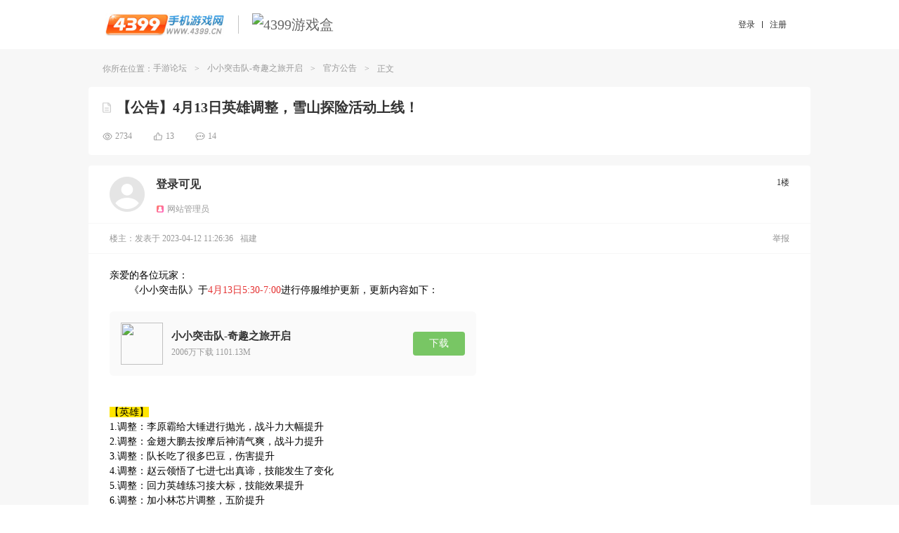

--- FILE ---
content_type: text/html
request_url: https://bbs.4399.cn/thread-view-tid-38954114
body_size: 12886
content:
<!DOCTYPE html>
<html>
<head>
 <meta http-equiv="content-type" content="text/html;charset=utf-8"/>
 <title>【公告】4月13日英雄调整，雪山探险活动上线！_官方公告_小小突击队-奇趣之旅开启</title>
 <meta name="keywords" content="活动,调整,战斗,英雄,提升,小小突击队-奇趣之旅开启,4399手游论坛"/>
 <meta name="description" content="7.[英雄战场]活动期间参与匹配战斗，领大量奖励 4.[群英荟萃]活动期间每天将有2名英雄进行超值折扣 15.[材料兑换]活动期间使用试炼积分，可兑换升星材料"/>
   <meta name="robots" content="index,nofollow,archive"/>
   <link rel="shortcut icon" href="//m.img4399.com/root/assets/images/favicon.ico?20140110182527"/>
 <!--[if lt IE 10]>
 <script type="text/javascript">
 window.location.href ="go-BrowserUp";
 </script>
 <![endif]-->
 <script type="text/javascript" src="//s1.img4399.com/base/js/jquery.min.1.7.2.js?f938e059732" ></script>
 
 <script type="text/javascript">
 var MY_STATIC_URL = "//s1.img4399.com";
 window._4399tongji = {type: "pv", tier: "my-cnbbs-transfer-detail-83058-6360", starttime: (new Date()).getTime()};
 var GUid = parseInt('0');

 var UEMY = window.UEMY || {};
 UEMY.hasLeft = false;
 UEMY.Login = false;

 window.page = "transferPage";
 window.officia = "1";
 window.recommend="";
 window.strategy = "";
 var siteurl = '//my.4399.com';
 </script>
 <link rel="stylesheet" href="//ptlogin.3304399.net/resource/css/base_iframe.css" type="text/css"/>
 <script type="text/javascript" src="//ptlogin.3304399.net/resource/ucenter_iframe.js"></script>
 
 
 
 
<link href="//s1.img4399.com/cnbbs/dist/common/styleThreadview.css?4f8f73c1778" type="text/css" rel="stylesheet"  />
<link href="//s1.img4399.com/base/css/headeV2Base.css?f938e059732" type="text/css" rel="stylesheet"  />
<link href="//s1.img4399.com/cnbbs/css2/bbs.css?4f8f73c1778" type="text/css" rel="stylesheet"  />
<link href="//s1.img4399.com/cnbbs/dist/common/styleHeadv2.css?4f8f73c1778" type="text/css" rel="stylesheet"  />
<script type="text/javascript" src="//s1.img4399.com/plugins/tj/ev.js?v1" defer></script>
<script type="text/javascript" src="//s1.img4399.com/cnbbs/js/commJs.js?4f8f73c1778" ></script>
<script type="text/javascript" src="//s1.img4399.com/resource/?file=cnbbs%2Fjs%2Fuser%2Cforums%2Cjquery.fancybox.js&v=4f8f73c1778"></script></head>
<body>
<div class="all_frm">
<!--phone topbar-->
<div class="phone_topbar">
 <div class="phone_wrapper clearfix">
 <ul class="phone_logoBox">
 <li>
 <a href="http://www.4399.cn/" target="_blank" title="4399手机游戏网">
 <img src="//s1.img4399.com/cnbbs/page/m/images/cn_logo.jpg?4f8f73c1778" alt="logo"/>
 </a>
 </li>
 <li>
 <i class="separate"></i>
 <a href="http://app.4399.cn/" target="_blank" title="4399游戏盒">
 <img src="http://f1.img4399.com/ma~205_211129143409_gR8y.png" alt="4399游戏盒"/>
 </a>
 </li>
 </ul>
 <div class="cn_login">
  <div class="loginbtns">
 <a href="javascript:forums.jumpToLogin(true)" class="logbtn"><span>登录</span></a>
 <i class="separate"></i>
 <a href="javascript:forums.jumpToReg(true)" class="logbtn"><span>注册</span></a>
 </div>
  </div>
 </div>
</div>

<!--/phone topbar-->
<div class="my_wrapper page_wrapper">

<div class="frm_container">
  <div class="frm_crumbs clearfix">
 你所在位置：<a href="/" title="手游论坛">手游论坛</a><span class="csplit">></span><a class="item0" href="//bbs.4399.cn/forums-mtag-83058" title="小小突击队-奇趣之旅开启">小小突击队-奇趣之旅开启</a><span class="csplit">></span><a class="item1" href="//bbs.4399.cn/forums-kind-id-6360" title="官方公告">官方公告</a><span class="csplit">></span><span class="frm_title">正文</span> </div>
 
<input type="hidden" id="extraData" value="">


<div class="thread_detail_page">
 <div class="container">
 <!-- 标题 -->
  <div class="postDetail_title clearfix">
 <div class="m_tag_box in">
 <i class="icon_post_title"></i>
 <h1>
 <a href="//bbs.4399.cn/thread-tid-38954114">【公告】4月13日英雄调整，雪山探险活动上线！</a>
 </h1>
 <span title="精华" class="m_essence stype_128" >精华</span>
 <span title="原创" class="m_original stype_8" >原创</span>
 <span title="已解答" class="m_resolve stype_2" >已解答</span>
 <span title="处理中" class="m_inProgress stype_2097152" >处理中</span>
 <span title="置顶" class="m_top stype_256 " >置顶</span>
 <span class="m_clock" ></span>
 <span title="锁定" class="m_lock stype_1" ></span>
 </div>
 <div class="clear"></div>
 <div class="thread_num_box">
 <div class="num_view"><i></i><span>2734</span></div>
 <div class="num_praise"><i></i><span><em class="j-thread_praise_num">13</em></span></div>
 <div class="num_reply"><i></i><span class="j-thread_reply_num">14</span></div>
 </div>
 </div>
  <!-- 标题 -->
  <!-- 主楼 -->
 <div class="postDetail_content m_dtable mt15" id="div_thread">
  <div class="user_box">
 <div class="user_show">
 <span class="u_avatar-g"></span>
<!-- <a class="u_avatar" target="_blank" href="--><!--" uid="994741990" pid="294584740">-->
<!-- <img alt="手游炽天使" src="https://a.img4399.com/994741990/middle">-->
<!-- </a>-->
  <div class="user_nick_box hasIndentity">
  <div class="user_nick">
 <span class="nick">登录可见</span>
<!-- <a class="nick" target="_blank" href="--><!--" uid="994741990" pid="294584740">手游炽天使</a>-->
   </div>
 <div class="user_indentity">
     <div class="u_official i_manager"><i></i><span>网站管理员</span></div>
  </div>
 </div>
 </div>
 <div class="num_floor">
  <span id="post_294584740_li">1楼</span>
    </div>
</div>

 <div class="user_time_box">
 <span class="user_time">
 楼主：
 </span>
 <span class="user_time">发表于 2023-04-12 11:26:36</span>
 <span class="user_time">福建</span>    <span class="user_time reEdit_time"></span>
 <span class="user_time">
  </span>
 <div class="operate_box">
 <div class="o_report j-report" data-type="loginDailog" data="38954114,294584740,20">举报</div>
 </div>
</div>


 
 <div class="thread_content">
  <p class="MsoNormal">
	亲爱的各位玩家：
</p>
<p class="MsoNormal" style="text-indent:21.0000pt;">
	《小小突击队》于<span style="color:#E53333;">4月13日5:30-7:00</span>进行停服维护更新，更新内容如下：
</p>
<p class="MsoNormal" style="text-indent:21.0000pt;">
	<div class="m_gameBox"><div class="pic"><img src="https://fs.img4399.com/ma/103587_logo2_d807.jpg"></div><div class="info"><div class="info_m"><div class="title" >小小突击队-奇趣之旅开启</div><div class="view">2006万下载&nbsp;1101.13M&nbsp;</div></div><a class="btn" target="_blank" href="http://a.4399.cn/game-id-103587.html">下载</a></div></div>
</p>
<p class="MsoNormal">
	<br>
</p>
<p class="MsoNormal">
	<span style="background-color:#FFE500;">【英雄】</span>
</p>
<p class="MsoNormal">
	1.调整：李原霸给大锤进行抛光，战斗力大幅提升
</p>
<p class="MsoNormal">
	2.调整：金翅大鹏去按摩后神清气爽，战斗力提升
</p>
<p class="MsoNormal">
	3.调整：队长吃了很多巴豆，伤害提升
</p>
<p class="MsoNormal">
	4.调整：赵云领悟了七进七出真谛，技能发生了变化
</p>
<p class="MsoNormal">
	5.调整：回力英雄练习接大标，技能效果提升
</p>
<p class="MsoNormal">
	6.调整：加小林芯片调整，五阶提升
</p>
<p class="MsoNormal">
	7.调整：王牌飞行员芯片调整，五阶提升
</p>
<p class="MsoNormal">
	8.调整：托塔天王芯片调整，二阶提升
</p>
<p class="MsoNormal">
	9.调整：唐僧芯片调整，三阶提升
</p>
<p class="MsoNormal">
	10.调整：寒冰猎手芯片调整，四阶提升
</p>
<p class="MsoNormal">
	<br>
</p>
<p class="MsoNormal">
	<span style="background-color:#FFE500;">【功能】</span>
</p>
<p class="MsoNormal">
	1.调整：活动-雪山探险再次开启，孙小香与好友相约雪山探险：小荞、曹小仁、牛肉丸·逐浪激夏、小司马·幽冥炙焰、小金·一瓢千世、白小晶·绘梦罗兰、加菲喵
</p>
<p class="MsoNormal">
	<span style="color:#000000;font-family:&quot;Microsoft YaHei&quot;;background-color:#FFFFFF;">参考图（活动奖励内容仅供参考）：</span>
</p>
<p class="MsoNormal">
	<img src="//p.img4399.com/308998511/7#resize_img" mime="image/png" border="0" />
</p>
<p class="MsoNormal">
	2.调整：活动-大转盘再次开启，本期大奖：张小辽、武小松、钟小馗、龙三太子、大荞、项小羽
</p>
<p class="MsoNormal">
	3.调整：百发百中-二郎神请看门大爷吃夜宵竟然先溜了，靶场再见
</p>
<p class="MsoNormal">
	<br>
</p>
<p class="MsoNormal">
	<span style="background-color:#FFE500;">【活动】</span>
</p>
<p class="MsoNormal">
	1.[充值返利]活动期间累计充值，超值返利等你来领
</p>
<p class="MsoNormal">
	2.[雪山探险]活动期间使用卦象兑换升星材料
</p>
<p class="MsoNormal">
	3.[宝石星河]活动期间内，宝石超值折扣
</p>
<p class="MsoNormal">
	4.[群英荟萃]活动期间每天将有2名英雄进行超值折扣
</p>
<p class="MsoNormal">
	5.[孰与争锋]活动期间参与个人混战，全场焦点为你加冕
</p>
<p class="MsoNormal">
	6.[生死时速]活动期间参与极限逃生，给你的不止速度与激情
</p>
<p class="MsoNormal">
	7.[英雄战场]活动期间参与匹配战斗，领大量奖励
</p>
<p class="MsoNormal">
	8.[军旗不倒]活动期间与夺旗战斗，同争一地获取馈赠
</p>
<p class="MsoNormal">
	9.[统一战线]活动期间与好友组队战斗，战友齐心共饮甘霖
</p>
<p class="MsoNormal">
	10.[序列争霸]活动期间参与排位赛，丰厚好礼送不停
</p>
<p class="MsoNormal">
	11.[生死时速]活动期间参与极限逃生，给你的不止速度与激情
</p>
<p class="MsoNormal">
	12.[王牌对决]活动期间参与1V1死战，一较高下独揽回报
</p>
<p class="MsoNormal">
	13.[圈地为王]活动期间参与据点战，争地封爵奖励不断
</p>
<p class="MsoNormal">
	14.[英雄升星]活动期间累计英雄升星次数，领大量奖励
</p>
<p class="MsoNormal">
	15.[材料兑换]活动期间使用试炼积分，可兑换升星材料
</p>
<p class="MsoNormal">
	16.[设计图纸]活动期间使用试炼积分，可兑换升阶材料
</p>
<p class="MsoNormal">
	<span>1</span>7.[天赋兑换]活动期间使用试炼积分，可兑换天赋升级材料
</p>
<p class="MsoNormal">
	<br>
</p>
<p class="MsoNormal">
	<span style="background-color:#FFE500;">【其他】</span>
</p>
<p class="MsoNormal">
	<span>优化网络配置，修复其他</span>BUG
</p> </div>

 <div class="thread-box">
 
 
 <!-- 点赞 -->
 <div class="thread_praise_box mt10">
  <div class="btn_thread_praise j-threadPraise" data-type="loginDailog"><i></i><span>点赞</span></div>
  <div class="praiseList_box" >
 <div class="thread_praise_list">
  <a title="春秋晚风" class="avatar" href="//bbs.4399.cn/forums-mythread-uid-720228286" target="_blank"><img src="https://a.img4399.com/720228286/middle" /></a>
  <a title="途径她的绽放" class="avatar" href="//bbs.4399.cn/forums-mythread-uid-3759273551" target="_blank"><img src="https://a.img4399.com/3759273551/middle" /></a>
  <a title="烈日的拥抱" class="avatar" href="//bbs.4399.cn/forums-mythread-uid-3547036851" target="_blank"><img src="https://a.img4399.com/3547036851/middle" /></a>
  <a title="黄舜3a" class="avatar" href="//bbs.4399.cn/forums-mythread-uid-2002270223" target="_blank"><img src="https://a.img4399.com/2002270223/middle" /></a>
  <a title="堂舅在瓜摊劈生瓜" class="avatar" href="//bbs.4399.cn/forums-mythread-uid-2546442026" target="_blank"><img src="https://a.img4399.com/2546442026/middle" /></a>
  <a title="枝江☆城建" class="avatar" href="//bbs.4399.cn/forums-mythread-uid-3304000292" target="_blank"><img src="https://a.img4399.com/3304000292/middle" /></a>
  <a title="浅唱树懒qdD" class="avatar" href="//bbs.4399.cn/forums-mythread-uid-3950592955" target="_blank"><img src="https://a.img4399.com/3950592955/middle" /></a>
  <a title="那颗星辰★" class="avatar" href="//bbs.4399.cn/forums-mythread-uid-3247979406" target="_blank"><img src="https://a.img4399.com/3247979406/middle" /></a>
  <a title="藏象" class="avatar" href="//bbs.4399.cn/forums-mythread-uid-2369893748" target="_blank"><img src="https://a.img4399.com/2369893748/middle" /></a>
  <a title="木℡-" class="avatar" href="//bbs.4399.cn/forums-mythread-uid-2628116612" target="_blank"><img src="https://a.img4399.com/2628116612/middle" /></a>
  <a title="4031667473" class="avatar" href="//bbs.4399.cn/forums-mythread-uid-4031667473" target="_blank"><img src="https://a.img4399.com/4031667473/middle" /></a>
  <a title="小小心意_(*・０・)" class="avatar" href="//bbs.4399.cn/forums-mythread-uid-3237556171" target="_blank"><img src="https://a.img4399.com/3237556171/middle" /></a>
  <a title="高桥bb" class="avatar" href="//bbs.4399.cn/forums-mythread-uid-1888172258" target="_blank"><img src="https://a.img4399.com/1888172258/middle" /></a>
  </div>
 <div class="thread_praise_num">------------ <em class="j-thread_praise_num">13</em>人已赞 ------------</div>
 </div>

 <!-- 登录入口 -->
 <div class="thread_login">
 <div class="m-btn_login"><span class="txt j-login_dailog" data-type="loginDailog">点击登录</span>解锁更多帖子精彩内容</div>
 </div>
 </div>
 <!-- 点赞 -->

 </div>
</div>
 <!-- 主楼 -->
  </div>
</div>
<script type="text/javascript">
 var user=null;
 var loginUser=[];
 var uid = loginUser != null ? loginUser.uid : 0;
 var thread={"tid":"38954114","pid":"294584740","subject":"\u3010\u516c\u544a\u30114\u670813\u65e5\u82f1\u96c4\u8c03\u6574\uff0c\u96ea\u5c71\u63a2\u9669\u6d3b\u52a8\u4e0a\u7ebf\uff01","tagid":"83058","uid":"994741990","nick":"\u624b\u6e38\u70bd\u5929\u4f7f","num_view":"2734","num_reply":"13","lastauthorid":"2826472218","display_order":"0","kind_id":"6360","dateline":"1681269996","lastpost":"1681394185","status":"105","click_11":"0","click_12":"0","click_13":"0","click_14":"13","click_15":"0","is_poll":"0","is_vip":"0","seo_description":"7.[\u82f1\u96c4\u6218\u573a]\u6d3b\u52a8\u671f\u95f4\u53c2\u4e0e\u5339\u914d\u6218\u6597\uff0c\u9886\u5927\u91cf\u5956\u52b1 4.[\u7fa4\u82f1\u835f\u8403]\u6d3b\u52a8\u671f\u95f4\u6bcf\u5929\u5c06\u67092\u540d\u82f1\u96c4\u8fdb\u884c\u8d85\u503c\u6298\u6263 15.[\u6750\u6599\u5151\u6362]\u6d3b\u52a8\u671f\u95f4\u4f7f\u7528\u8bd5\u70bc\u79ef\u5206\uff0c\u53ef\u5151\u6362\u5347\u661f\u6750\u6599|||\u6d3b\u52a8,\u8c03\u6574,\u6218\u6597,\u82f1\u96c4,\u63d0\u5347","update_time":"0","stype":"64","preview_pic":"","terminal":"pc","src":"3","paged":"1","num_comment":"1","thread_type":"1","exts":[],"hot":13,"num_speak":14,"review_tips":0,"privatize_status":0,"color":"#ff0000","threadBoxList":[],"games":{"103587":{"id":"103587","appname":"\u5c0f\u5c0f\u7a81\u51fb\u961f-\u5947\u8da3\u4e4b\u65c5\u5f00\u542f","icopath":"https:\/\/fs.img4399.com\/ma\/103587_logo2_d807.jpg","title":"\u5c0f\u5c0f\u7a81\u51fb\u961f-\u5947\u8da3\u4e4b\u65c5\u5f00\u542f","yun_id":"642","kind_id":"5","state":"1","status":"1","status_ext":"1","packag":"com.duobao.xxtjd","downurl":"http:\/\/sj.img4399.com\/aes\/bb29fd45785b55be54187f33229d6cfc40323425d11707fde97b760d68a3e243aae1172a18d9932a60f2aa439c3184487f444559315f63abf130c6e005faae2da6116b9139fc15987f6a80a54bce16c3","md5_file":"b89230d39df5fe503a56efd4b1f9f675","dl_paid":"0","dl_price":"0","dl_price_original":"0","audit_hide":"0","support_download":"0","support_focus":"0","audit_matched":"0","fastplay_hot":"0","desc":"2006\u4e07\u4e0b\u8f7d&nbsp;1101.13M&nbsp;"}},"mainGames":[],"tools":[],"top_label":[],"top_label_id":0,"isClick":false};
 var threadInfo = {
 uid: "994741990",
 totalPage: "",
 num_reply: "13",
 page_num_reply: "",
 isHostOnly: "",
 orderByStatus: "",
 pid:"",
 tid:"38954114"
 }
 var isvideo = parseInt('64');
 var newThreadStatus = "";
</script>

</div>
</div>
<div class="phone_footer">
 <div class="phone_wrapper clearfix">
 <!--/ 共用友情链接模块 -->
<link href="//s1.img4399.com/base/css/sites.css?f938e059732" type="text/css" rel="stylesheet" />
<dl class="mod-sites">
 <dd>
 <a href="//www.4399.com/" target="_blank">
 <img src="//s1.img4399.com/base/images/iconsite/ico_site8.png?f938e059732" alt=""><span class="txt">4399小游戏</span>
 </a>
 </dd>
 <dd>
 <a href="//my.4399.com/" target="_blank">
 <img src="//s1.img4399.com/base/images/iconsite/ico_site1.png?f938e059732" alt=""><span class="txt">4399游戏吧</span>
 </a>
 </dd>
 <dd>
 <a href="//www.4399.cn/" target="_blank">
 <img src="//s1.img4399.com/base/images/iconsite/ico_site2.png?f938e059732" alt=""><span class="txt">4399手机游戏</span>
 </a>
 </dd>
 <dd>
 <a href="//my.4399.com/game/" target="_blank">
 <img src="//s1.img4399.com/base/images/iconsite/ico_site1.png?f938e059732" alt=""><span class="txt">4399网页游戏</span>
 </a>
 </dd>
 <dd>
 <a href="//open.4399.cn" target="_blank">
 <img src="//s1.img4399.com/base/images/iconsite/ico_site4.png?f938e059732" alt=""><span class="txt">4399开放平台</span>
 </a>
 </dd>
 <dd>
 <a href="//bbs.4399.cn/" target="_blank">
 <img src="//s1.img4399.com/base/images/iconsite/ico_site2.png?f938e059732" alt=""><span class="txt">4399手游论坛</span>
 </a>
 </dd>
 <dd>
 <a href="//y.4399.com/" target="_blank">
 <img src="//s1.img4399.com/base/images/iconsite/ico_site1.png?f938e059732" alt=""><span class="txt">4399云游戏</span>
 </a>
 </dd>
 <dd>
 <a href="//www.3387.com/" target="_blank">
 <img src="//s1.img4399.com/base/images/iconsite/ico_site7.png?f938e059732" alt=""><span class="txt">3387游戏</span>
 </a>
 </dd>
 <dd>
 <a href="//www.4399.com/xpsy/" target="_blank">
 <img src="//s1.img4399.com/base/images/iconsite/xmdl.png?f938e059732" alt=""><span class="txt">西普大陆手游</span>
 </a>
 </dd>
</dl>
 <div class="phone_copyright">
 <p class="m_link">
 <a href="http://my.4399.com/joinus/index.html" target="_blank" rel="external nofollow">关于我们</a>
 <a href="http://www.4399.cn/cooperate.html" target="_blank" rel="external nofollow">联系我们</a>
 <a href="http://www.4399.cn/service.html" target="_blank" rel="external nofollow">游戏侵权投诉</a>
 <a href="http://web.4399.com/local/200810/22-1230.html" target="_blank" rel="external nofollow">隐私政策</a>
 <a href="http://my.4399.com/help/" target="_blank" rel="external nofollow">客服中心</a>
<!-- <a href="http://bbs.4399.cn/thread-tid-297308" target="_blank" rel="external nofollow">意见反馈</a>-->
 <a class="last" href="https://u.4399.com/jianhu/" target="_blank" rel="external nofollow">未成年人家长监护</a>
 <a class="last phone_pad" id="j-phone-pad" href="http://www.4399.com/index_pc.htm" target="_blank" mark="to_www" rel="nofollow">切换到4399小游戏电脑版</a>
 </p>
 <p>
 <a target="_blank" href="https://beian.miit.gov.cn" rel="external nofollow">ICP证：闽B2-20040099</a>
 <a target="_blank" href="https://my.4399.com/feedback/jubao" rel="external nofollow">不良信息举报中心</a>
 </p>
 <p>Copyright©2004 - 2026 4399.cn All Rights Reserved. 四三九九网络股份有限公司 版权所有 </p>
 </div>
 </div>
</div>
</div>

<div class="forumn_fixed_menu" id="j-forumn_fixed_menu">
  <a class="wbtp_list gototop" href="javascript:;"></a>
</div>
<style>
 .ke-statusbar {
 cursor: auto;
 }
</style>
<script type="text/javascript" src="//ptlogin.3304399.net/resource/ucenter.js?v=191225" charset="utf-8"></script>



<script type="text/javascript" src="//s1.img4399.com/resource/?file=base%2Fjs%2Fplugins%2Fue.pager%2Fue.pager%3Bbase%2Fjs%2Fplugins%2Fue.dialog%2Fue.dialog%3Bbase%2Fjs%2Fplugins%2Fue.tab%2Fue.tab%3Bbase%2Fjs%2Fplugins%2Fue.easydrag%2Fue.easydrag%3Bcnbbs%2Fpage%2Fm%2Fjs%2Fue.gototop.js&v=4f8f73c1778"></script>
<link href="//s1.img4399.com/base/js/plugins/ue.dialog/ue.dialog.css?f938e059732" type="text/css" rel="stylesheet" />

<script type="text/javascript">
 if ($.browser.msie && $.browser.version == '6.0') {
 $('.sbtp,.wbtp_list').css({
 position: 'absolute'
 });
 }
 $("#j-forumn_fixed_menu .gototop").unbind("click").bind("click", function () {
 $("html,body").animate({scrollTop: 0}, 300);
 return false;
 })
 $(function () {
 var curHost = window.location.host;
 var noticeUrl = '//' + curHost + '/notice-noticecn?callback=?';
 if (this.location.href.match(/http:\/\/my/)) {
 noticeUrl = '//' + curHost + '/notice-noticecn?callback=?';
 }
 function notice() {
 $.getJSON(noticeUrl, {_AJAX_:1}, function (o) {
 var c = 0;
 for (var i in o.result) {
 if (parseInt(o.result[i]) > 0) {
 c += parseInt(o.result[i]);
 }
 }
 if (c) {
 $('#notice_num').html("消息(<b>" + c + "</b>)");
 $('#notice_icon').addClass("active");
 } else {
 $('#notice_num').html("消息");
 $('#notice_icon').removeClass("active");
 }
 });
 }

 notice();
 setInterval(function () {
 notice();
 }, 1000 * 120);


 var top = null;
 $(window).resize(function () {
 var width = document.documentElement.clientWidth;
 var height = document.documentElement.clientHeight;
 if (top) top.hide();
 if (width < 1120) {
 top = $('.sbtp');
 } else {
 top = $('.wbtp_list');
 }

 var scrollTop = document.documentElement.scrollTop || document.body.scrollTop;
 if (scrollTop > height) {
 top.show();
 } else {
 top.hide();
 }
 });

 $(window).resize();
 $(window).scroll(function () {
 $(window).resize();
 });

 });
 (function () {

 window.uid = UniLogin.getUid();

 function setCookieVal(name, value, options) {
 options = options || {};
 if (value === null) {
 value = '';
 options = $.extend({}, options);
 options.expires = -1;
 }
 var expires = '';
 if (options.expires && typeof options.expires == 'number') {
 var date = new Date();
 date.setTime(date.getTime() + (options.expires * 24 * 60 * 60 * 1000));
 expires = '; expires=' + date.toUTCString();
 }
 var path = options.path ? '; path=' + (options.path) : '';
 var domain = options.domain ? '; domain=' + (options.domain) : '';
 var secure = options.secure ? '; secure' : '';
 document.cookie = [name, '=', encodeURIComponent(value), expires, path, domain, secure].join('');
 }

 var uloginProp = {};
 uloginProp.appId = "cnbbs";
 uloginProp.layout = "horizontal";
 uloginProp.displayMode = "popup";
 uloginProp.loginCallback = uloginProp.onlineInit = function () {
 var nick = UniLogin.getNick();
 $.ajax({
 url: '//my.4399.com/services/cookie-syncCnbbsLogin',
 data: {
 uid: UniLogin.getUid(),
 username: UniLogin.getUname(),
 sig: UniLogin.getCrossDomainSig(),
 time: UniLogin.getTimestamp(),
 nick: nick,
 _AJAX_: 1
 },
 dataType: 'json',
 type: 'POST',
 xhrFields: {
 withCredentials: true
 },
 success: function (o) {
 if (o.code == 100) {
 setCookieVal('Pauth', o.result.Pauth, {domain: '.4399.cn', path: '/', expires: 30});
 setCookieVal('Pnick', o.result.Pnick, {domain: '.4399.cn', path: '/', expires: 30});
 setCookieVal('Qnick', o.result.Qnick, {domain: '.4399.cn', path: '/', expires: 30});
 setCookieVal('User', o.result.User, {domain: '.4399.cn', path: '/', expires: 30});
 setCookieVal('ptusertype', o.result.ptusertype, {domain: '.4399.cn', path: '/', expires: 30});
 setTimeout(function () {
 var href = window.location.href;
 if (/toLogin/.test(href) && uid == 0) {
 var m = href.match(/tid=(\d+)/);
 var tid = m[1];
 window.location.href = '/thread-tid-' + tid;
 return false;
 }

 if (href.charAt(href.length - 1) == '#') {
 window.location.href = href.substr(0, href.length - 1);
 } else {
 window.location.reload();
 }
 }, 500);
 }
 }
 });
 };
 uloginProp.offlineInit = function(){
 if (/toLogin/.test(window.location.href)) {
 setTimeout(function () {
 UniLogin.showPopupLogin('', '', true);
 }, 500);
 }
 };
 uloginProp.css = "";//可以不设置，缺省为空
 uloginProp.postLoginHandler = "refreshParent";
 uloginProp.externalLogin = "qq";
 uloginProp.crossDomainMode = true;
 uloginProp.level = '0';
 window.UniLoginInit = function () {
 UniLogin.setUnionLoginProps(uloginProp);
 };

 window.logout = function () {
 /* UniLoginInit();
 UniLogin.logout(); */

 delCookie("draftDig");
 setTimeout(function (){
 $.get('user-logout', {}, function () {
 var url = window.location.href;
 window.location.href = 'https://u.4399.com/sso/bbs/signout.html?redirect=' + encodeURIComponent(url);
 });
 },1200);

 };

 window.checkLogout = function () {
 var uid = '0';
 return; // 由于浏览器跨域cookie问题比较多，关闭同步退出登录
 if (uid > 0) {
 $.getJSON('//'+document.domain.replace('bbs.4399.cn', 'my.4399.com')+'/services/cookie-uid?callback=?', {}, function (o) {
 // 判断当前浏览器版本，大于等于80的暂时不作严格检查
 var ua = window.navigator.userAgent;
 var patt = /Chrome\/(\d+)/;
 var rs = patt.exec(ua);
 if (rs && rs[1] >= 80) {
 return;
 }
 var ios = ua.match(/(iPad|iPhone|iPod)[^;]*;.+OS\s([\d_\.]+)/);
 if(ios && ios[1]){
 return;
 }

 if (o.result == 0 || o.result == '0') {
 logout();
 } else if(o.result - uid != 0) {
 $.get('user-logout', {}, function () {});
 UniLoginInit();
 }
 });
 }
 };

 window.refreshNick = function () {
 $.get('user-refreshnick', {}, function () {
 window.location.reload();
 });
 };


 $(".logbtn").click(function () {
 var arr,reg=new RegExp("(^| )Pauth=([^;]*)(;|$)");
 if (document.cookie.match(reg)) {
 window.location.reload();
 } else {

 }
 });

 })();

 (function ($, win, undefined) {
 function addBookmark(name, href) {
 var title = name || document.title,
 url = href || document.location.href;
 try {
 if (window.sidebar) {
 window.sidebar.addPanel(title, url, '');
 } else {
 window.external.AddFavorite(url, title);
 }
 } catch (e) {
 alert("您的浏览器不支持该功能,请使用Ctrl+D收藏本页");
 }
 }

 win.ue = win.ue || {};
 ue.addBookmark = addBookmark;

 function toDesktop(sUrl, sName) {
 try {
 var WshShell =
 new ActiveXObject("WScript.Shell");
 var oUrlLink = WshShell.CreateShortcut(WshShell.SpecialFolders("Desktop") +
 "\\"
 + sName +
 ".url");
 oUrlLink.TargetPath = sUrl;
 oUrlLink.Save();
 } catch (e) {
 alert("当前IE安全级别不允许操作！请设置后在操作.");
 }
 }

 ue.toDesktop = toDesktop;
 })(jQuery, window);
 $('#j-favorites').click(function () {
 ue.addBookmark();
 });
</script>
<script type="text/javascript">
 UniLoginInit();
</script>
<script type="text/javascript">
 checkLogout();
</script>
<script type="text/javascript">
 // 初始化百度统计队列
 window._hmt = window._hmt || [];
 /**
 * 通用脚本加载函数
 * @param {Object} options 配置项
 * src: 脚本地址（必须）
 * async: 是否异步加载
 * onload: 加载完成回调
 */
 function loadScript(options) {
 var script = document.createElement('script');
 script.src = options.src;
 script.async = options.async;
 if (options.onload) {
 script.addEventListener('load', options.onload);
 }
 document.getElementsByTagName('script')[0].parentNode.insertBefore(script, document.scripts[0]);
 }

 setTimeout(function(){
  (function() {
 loadScript({
 src:  "https://hm.baidu.com/hm.js?da0bce75c9049bf4056836b34215ec4c"
 ,
 async: true
 });

 loadScript({
 src: "https://hm.baidu.com/hm.js?5c9e5e1fa99c3821422bf61e662d4ea5",
 onload: function() {
 // 使用事件委托处理动态元素
 jQuery("[data-track]").on("click", function() {
 var label = $(this).data("track");
 window._hmt && window._hmt.push(['_trackEvent', label, 'click']);
 });
 }
 });

 })();
 
 (function() {
 loadScript({
 src: "//s1.img4399.com/base/tj/tj.js?v170104&f938e059732",
 async: true
 });
 })();

 },0);
</script>
<script>
 $(function(){
 var url = location.href;
 var match = url.match(/go_(\w+)/);
 if (match && match.length >= 2 ) {
 var s = '#' + match[1];
 if ($(s).length > 0) {
 $('html,body').animate({scrollTop: $(s).offset().top}, 500);
 }
 }
 });
</script>
<script>
 (function() {
 'use strict';
 window._smReadyFuncs = [];
 window.SMSdk = {
 _smReadyFuncs:[],
 _smConf:{ // 通用配置项
 organization: '4AibJzNblS5pqgfDzo5d',
 staticHost: 'static.fengkongcloud.com',
 fpJsPath: '/dist/web/v2.0.0/fp.min.js'
 },
 getSrcUrl : function (){
 var isHttps = 'https:' === document.location.protocol;
 var protocol = isHttps ? 'https://' : 'http://';
 return protocol + this._smConf.staticHost + this._smConf.fpJsPath;
 },
 onBoxDataReady: function (boxData) {
 // console.log('此时拿到的数据为boxData或者boxId', boxData);
 },
 ready: function (fn) {
 fn && _smReadyFuncs.push(fn);
 },
 getDeviceId: function() {
 SMSdk.ready(function() {
 // 待发布一段时间之后，去掉打印（暂时留着验收）
 return SMSdk.getDeviceId();
 });
 },
 loadScript: function (options){
 var script = document.createElement('script');
 script.src = options.src;
 script.async = options.async;
 if (options.onload) {
 script.addEventListener('load', options.onload);
 }
 document.getElementsByTagName('script')[0].parentNode.insertBefore(script, document.scripts[0]);
 },
 init: function (){
 var that = this;
 this.loadScript({
 src: SMSdk.getSrcUrl(),
 onload: function (){
 that.getDeviceId();
 }
 });
 }
 };

 window.SMSdk.init();

 })();
</script>



<script>
 (function(){
 var myElement = document.getElementById("j-site-menu");var targetmain = document.getElementById("j-phone-sitemap");
 function contains(parentNode, childNode) {if (parentNode.contains) {return parentNode != childNode && parentNode.contains(childNode) } else {return !!(parentNode.compareDocumentPosition(childNode) & 16);}}
 function checkHover(e,target){if (getEvent(e).type=="mouseover") {return !contains(target,getEvent(e).relatedTarget||getEvent(e).fromElement) && !((getEvent(e).relatedTarget||getEvent(e).fromElement)===target);} else {
 return !contains(target,getEvent(e).relatedTarget||getEvent(e).toElement)&& !((getEvent(e).relatedTarget||getEvent(e).toElement)===target);}}
 function getEvent(e){return e||window.event;}
 if(myElement){
 myElement.onmouseover=function(e){if(checkHover(e,this)){myElement.className = "last phone_menu_entrance phone_menu_cur";targetmain.style.display = "block";}};
 myElement.onmouseout=function(e){if(checkHover(e,this)){myElement.className = "last phone_menu_entrance";targetmain.style.display = "none";}}
 }
 })();
</script>
<script>
 function IEVersion() {
 var userAgent = navigator.userAgent; //取得浏览器的userAgent字符串
 var isIE = userAgent.indexOf("compatible") > -1 && userAgent.indexOf("MSIE") > -1; //判断是否IE<11浏览器
 var isEdge = userAgent.indexOf("Edge") > -1 && !isIE; //判断是否IE的Edge浏览器
 var isIE11 = userAgent.indexOf('Trident') > -1 && userAgent.indexOf("rv:11.0") > -1;
 if(isIE) {
 var reIE = new RegExp("MSIE (\\d+\\.\\d+);");
 reIE.test(userAgent);
 var fIEVersion = parseFloat(RegExp["$1"]);
 if(fIEVersion == 7) {
 return 7;
 } else if(fIEVersion == 8) {
 return 8;
 } else if(fIEVersion == 9) {
 return 9;
 } else if(fIEVersion == 10) {
 return 10;
 } else {
 return 6;//IE版本<=7
 }
 } else if(isEdge) {
 return 'edge';//edge
 } else if(isIE11) {
 return 11; //IE11
 }else{
 return -1;//不是ie浏览器
 }
 }
 var ieVersion = IEVersion();
 if(ieVersion && ieVersion != -1){
 if(ieVersion < 8){
 if($.showToast){
 $.showToast("请使用谷歌或者IE7以上浏览器");
 }else{
 alert('请使用谷歌或者IE7以上浏览器');
 }
 }
 }
</script>
<script type="text/javascript">
 // 实名认证限制

 function funRealname (realData,tname){
 var level = parseInt(realData.level);
 var isphone = realData.phone;
 var isrealname = realData.realName;
 var _tname = (tname!='' && tname!=undefined) ? tname :'_blank';
 var readHtm ='';
 var txt ='<span class="txt">手机号认证</span>';
 var url='http://bbs.4399.cn/thread-tid-32867383';
 switch (level){
 case 2:
 txt ='<span class="txt">身份认证</span>';
 url='http://bbs.4399.cn/thread-tid-32867450';
 break;
 case 3:
 txt ='<span class="txt">手机号认证</span>或<span class="txt">身份认证</span>';
 url='http://bbs.4399.cn/thread-tid-32867511';
 break;
 case 4:
 txt ='<span class="txt">手机号认证</span>、<span class="txt">身份认证</span>';
 url='http://bbs.4399.cn/thread-tid-32867301';
 break;
 }

 readHtm+='<div class="m-dialog_readname"><div class="u-dialog_warp">' +
 ' <div class="u-pop-title"><i class="dicon"></i><div class="title">信息认证</div>' ;
 if(tname!=='_self'){
 readHtm+= '<a href="javascript:void(0);" class="u-close j-pop-close"></a>' ;
 }

 readHtm+= '</div>' +
 ' <div class="u-pop-tip">根据国家相关规定，为营造良好的社区讨论氛围，您需要完成'+txt+'，点击 <a href="'+url+'" target="'+_tname+'">了解更多></a></div>' +
 '<ul class="u-pop-list">';
 if(level!=2){
 if(isphone){
 readHtm+='<li class="item itemed">';
 }else{
 readHtm+='<li class="item"><a href="https://u.4399.com/profile/security.html" target="'+_tname+'" class="j-btn"> ';
 }
 readHtm+='<div class="dicon i_phone"></div><div class="txt">手机号认证</div>';
 if(isphone){
 readHtm+= '<div class="btned"><i class="dicon"></i>已认证</div>';
 }else{
 readHtm+= '<span class="btn">去认证&gt;</span></a>';
 }
 readHtm+= '</li>';
 }
 if(level!=1){
 if(isrealname){
 readHtm+='<li class="item itemed">';
 }else{
 readHtm+='<li class="item"><a href="https://u.4399.com/profile/realname.html" target="'+_tname+'" class="j-btn">';
 }
 readHtm+= '<div class="dicon i_id"></div><div class="txt">身份认证</div>';
 if(isrealname){
 readHtm+= '<div class="btned"><i class="dicon"></i>已认证</div>';
 }else{
 readHtm+= '<span class="btn">去认证&gt;</span></a>';
 }
 readHtm+= '</li>';
 }
 readHtm+= '</ul>' +
 '</div></div>';

 ue.dialog({
 id: "j-pop-realName",
 content: readHtm,
 closeBtn: ".j-pop-close",
 init:function (){
 var that = this;
 if(tname!=='_self'){
 $(".j-btn").bind("click",function (){
 that.close()
 });
 }

 }
 });
 }

 function toast(message) {
 ue.dialog.tip({
 width: 400,
 content: message,
 delay: 3000
 });
 }

 window.realNameFun = function (dataJson){
 /* 获取限制信息
 * type说明：
 * 不传默认发帖、回帖、评论实名认证
 * 1: ip校验是否可以发言
 * 2: 私信实名认证
 * 3: 点赞实名认证
 * */

 var data = '';
 var tname = '';
 var url = '';
 var callBk;
 var type ='';
 var istip = '';

 if(dataJson !=='' && dataJson!==undefined && dataJson!=='undefined'){
 data = (dataJson.data !=='' && dataJson.data !==undefined) ? dataJson.data :'';
 tname = (dataJson.tname !=='' && dataJson.tname !==undefined) ? dataJson.tname:'';
 url = (dataJson.href !=='' && dataJson.href !==undefined) ? dataJson.href:'';
 type = (dataJson.type !=='' && dataJson.type !==undefined) ? dataJson.type:'';
 callBk = (dataJson.callBk !=='' && dataJson.callBk !==undefined) ? dataJson.callBk:'';
 istip = (dataJson.istip !=='' && dataJson.istip !==undefined) ? dataJson.istip:0;
 }


 if(data =='' || data==undefined){
 $.ajax({
 url:'/user-getLimitInfo',
 type:'post',
 data: {type: type},
 success:function(res){
 res = JSON.parse(res);

 if(res.code == 160){
 window.realName = res.result;
 funRealname(window.realName,tname);
 }else if(res.code == 199){
 if(parseInt(istip)==1){
 var _html='<div class="m-dialog-tip"><div class="u-dialog_warp">' +
 ' <div class="u-pop-title"><i class="dicon"></i><div class="title">温馨提示</div>' ;
 if(tname!=='_self'){
 _html+= '<a href="javascript:void(0);" class="u-close j-pop-close"></a>' ;
 }

 _html+= '</div>' +
 '<div class="u-pop-tip">'+res.msg+'</div>' +
 '</div>';

 ue.dialog({
 id: "j-pop-realName",
 content: _html,
 closeBtn: ".j-pop-close",
 });

 }else{
 toast('<div class="dialog_content-tip"><div class="bg"></div><div class="txt">' + res.msg + '</div></div>');
 }

 }else{
 if(url){
 var userAgent = navigator.userAgent;
 var isiOS = !!userAgent.match(/\(i[^;]+;( U;)? CPU.+Mac OS X/); //ios终端
 if(tname=='_blank' && !isiOS){
 window.open(url,tname);
 }else{
 window.location.href = url;
 }
 }else if(callBk){
 callBk();
 }
 // else{
 // toast(res.msg);
 // }
 }

 },
 error: function(err){
 toast('网络异常，请检查网络');
 }
 });


 }else{
 funRealname(data,tname);
 }

 };

 // 跳转之前判断状态 暂时阻止直接跳转
 var objBtn = $(".j-btn_realname");
 objBtn.bind("click",function (e){
 e.preventDefault();
 var _href= $(this).attr("data-href");
 var _type=$(this).attr("data-type");
 var _target =$(this).attr("target");
 window.realNameFun && window.realNameFun({"href":_href,"type":_type,"tname":_target});
 });

</script>
</body>
</html>





<script type="text/javascript" src="//s1.img4399.com/cnbbs/js/threadview_vz.js?4f8f73c1778" ></script>
<script type="text/javascript" src="//s1.img4399.com/cnbbs/js/threadview_v3.js?4f8f73c1778" ></script>
<script type="text/javascript" src="//s1.img4399.com/base/js/cardIntegs.js?f938e059732" ></script>
<script type="text/javascript" src="//s1.img4399.com/cnbbs/js/threadview_game.js?4f8f73c1778" ></script>
<script type="text/javascript" src="//s1.img4399.com/plugins/spam/report.js?v190417" ></script>

<script src="//s1.img4399.com/cnbbs/js/web-analytics-sdk.min.js" defer></script>
<script>
 /* 数分平台统计相关 */
 var _host = window.location.host.split(".")[0];
 if(_host =='bbs'){
 _host = 'online';
 }
 var webAanlyData={
 mediaId:'media-beaf8779bfdd4766',
 auto: {
 click: true,
 stay: true
 },
 elementD : {
 "view_transfer": "transferPage",
 "landing_page_url": window.location.href,
 "$environment":_host,
 "forum_name": "小小突击队-奇趣之旅开启",
 }
 };

 $("#div_thread").find('img').each(function () {
 fancyboxImg(this);
 });

 loginCkFun("#div_thread",".j-report");
 loginCkFun("#div_thread",".j-threadPraise");
 loginCkFun("#div_thread",".j-login_dailog");

</script>
<script src="//s1.img4399.com/cnbbs/js/comSet.js" defer></script>

--- FILE ---
content_type: application/javascript
request_url: https://s1.img4399.com/cnbbs/js/commJs.js?4f8f73c1778
body_size: 4164
content:
// 这个是全站都可以调用的js 方法 （慎处理）
// console.log("这个是全站都可以调用的js 方法 ");

// 时间戳转格式
function filterTime(time){
    var date = new Date(time *1000);
    var Y = date.getFullYear();
    var M = date.getMonth() + 1 < 10 ? '0' + (date.getMonth() + 1) : date.getMonth() + 1;
    var D = date.getDate()  < 10 ? '0' + date.getDate(): date.getDate();
    var h = date.getHours() < 10 ? '0' + date.getHours() : date.getHours() ;// 小时
    var m = date.getMinutes()  < 10 ? '0' + date.getMinutes() : date.getMinutes(); // 分钟
    // var s = date.getSeconds()  < 10 ? '0' + date.getSeconds() : date.getSeconds(); // 秒
    return Y+"-"+M+"-"+D+" "+h+":"+m;

}

// 多个字符串  以第一个为准， 去掉其他的占位
function newstr(stray,char){
    var d = 0;
    var _newstr ='';
    for(var i=0;i<stray.length;i++){
        if(d == 0 && stray[i]==''){
            // 首次出现
            _newstr+= char;
        }
        d++;
        if( stray[i]!==''){
            _newstr += stray[i];
            if(i==0 && stray[i]!==''){
                _newstr +=char;
            }
        }
    }

    return _newstr;
}

// 数组操作 - 删除
Array.prototype.indexOf = function(val) {
    for (var i = 0; i < this.length; i++) {
        if (this[i] == val) return i;
    }
    return -1;
};
Array.prototype.remove = function(val) {
    var index = this.indexOf(val);
    if (index > -1) {
        this.splice(index, 1);
    }
};
// 对象是否为空
function isEmptyObject(e) {
    var t;
    for (t in e)
        return !1;
    return !0
}

// ie object assign
if (typeof Object.assign != 'function') {
    Object.assign = function(target) {
        'use strict';
        if (target == null) {
            throw new TypeError('Cannot convert undefined or null to object');
        }

        target = Object(target);
        for (var index = 1; index < arguments.length; index++) {
            var source = arguments[index];
            if (source != null) {
                for (var key in source) {
                    if (Object.prototype.hasOwnProperty.call(source, key)) {
                        target[key] = source[key];
                    }
                }
            }
        }
        return target;
    };
}

// 上传共用图片 创建上传id， 删除图标上传图片父层  上传成功回调 文件添加回调  上传图片大小  图片渲染模块相关  图片直接渲染，还是处理后再渲染  是否自动上传  默认自动上传  不可点击上传的提示语  格式不对提示语  大小不对提示语
// imgId,popObj,fileSunFun,fileQueuedFun,fileDelFun,maxSize, jimg  jimgr , isNewshow flase ,isAuto :   false   unckTxt  typeTxtE  sizeTxtE
function imgLoadComm(options){
        // 上传图片
        var server = '/upload-save';
        var  host = 'bbs.4399.cn';

        if (window.location.href.indexOf('ot.') > 0) {
            var str = window.location.href.match(/^(\w+):\/\/(\w+).+/)[2];
            host = str + '.ot.' + host;
        }
        if (window.location.href.indexOf('t2.') > 0) {
            var str = window.location.href.match(/^(\w+):\/\/(\w+).+/)[2];
            host = str + '.t2.' + host;
        }

        var _maxSize = 10;
        if(options.maxSize){
            _maxSize = options.maxSize;
        }

        // 初始化Web Uploader
    var _auploader  = new  WebUploader.create({
            // 选完文件后，是否自动上传。
            auto: options.isAuto === undefined ? true : options.isAuto,
            // swf文件路径
            swf:  './Uploader.swf',
            server: 'https://' + host + server,
            fileVal: 'Filedata',
            // 内部根据当前运行是创建，可能是input元素，也可能是flash.
            pick: {
               id: options.imgId,
                // 限制图片个数
                multiple:false,
                // 禁用点击选择文件功能
                disable:  options.disable === 2,
            },

            // 只允许选择图片文件。
            accept: {
                title: 'Images',
                extensions: options.extensions !== undefined ? options.extensions : 'jpg,jpeg,png',
                mimeTypes: 'image/*'
            },

            //单个文件大小限制-默认 _maxSize = 10M
            fileSingleSizeLimit: _maxSize*1024*1024,
            // 限制上传个数  默认
            // fileNumLimit:1,
            duplicate:true,
            //上传前不压缩
            compress:false,
            // 超时限制
            timeout:10*1000,
        });

    _auploader.refresh();

    _auploader.on( 'beforeFileQueued', function( file) {
        _auploader.reset();
        options.beforefileQueFun && options.beforefileQueFun( _auploader,file);
        });

        // 当有文件添加进来的时候
    _auploader.on( 'fileQueued', function( file ) {
            options.fileQueuedFun && options.fileQueuedFun( _auploader,file);
            options.jimg.addClass("j-img_suc");
            options.jimg.find(".loading").attr("data-load",1).show();
            options.jimg.find(".j-delFile").show();
        });

        // 文件上传成功
    _auploader.on( 'uploadSuccess', function( file,response ) {
            if(response.code==100){
                var res = response.result;
                loadedshowImg(options.jimg,options.jimgr,res.url);
                options.fileSunFun && options.fileSunFun(res);
            }else{
                $.showToast('对不起，您上传的图片失败~');
            }
        });

    _auploader.on('error',function(type){
            options.jimg.removeClass("j-img_suc");
            if (type=="Q_TYPE_DENIED"){
                $.showToast(options.typeTxtE ||"图片格式不正确，请重新上传！");
            } else if(type=="F_EXCEED_SIZE"){
                $.showToast(options.sizeTxtE || "图片大小不正确，请重新上传！");
            } else if(type=='F_DUPLICATE'){
                $.showToast('对不起，您上传的图片有重复~');
            }
        });

    options.popObj.on('click','.j-delFile',function(){
        _auploader.stop(true);
        delImg(options);
        options.fileDelFun && options.fileDelFun();
    });

}

function delImg(options){
    options.jimg.removeClass("j-img_suc");
    options.jimg.find(".loading,.btn-del").hide();
    options.jimg.find(".loading").attr("data-load",0);
    options.jimgr.find('img').remove();
}
function loadedshowImg (jimg,jimgr,url){
    jimg.addClass("j-img_suc");
    jimg.find(".item_res");
    jimgr.find('img').remove();

    jimgr.append('<img src="'+url+'" />');
    var imgElement = new Image();
    imgElement.src =url;
    imgElement.onload = function() {
        setTimeout(function (){
            // 图片加载完成后显示提示信息
            jimg.find(".loading").attr("data-load",0).hide();
            jimg.find(".item_res img,.btn-del").show();
        },100);
    };
}

// 确认点击事件
window.loginTip = function (){
    var content ='<div class="m_loginTip">登录解锁更多帖子的精彩内容</div>';
    ue.dialog.confirm({
        force: true,
        id: 'win_loginTip',
        title: '登录提示',
        content: content,
        zIndex: 1990,
        lock: false,
        confirmTxt:'登录',
        confirm: function () {
            _ev('bbs_trans', {a: 'click_login',b:'bbs',c:'pc',d:vid,e:GUid});
            forums.jumpToLogin(true);
        },
        width: 400
    });
};
function loginCkFun (eletmentId,btnClass,loginCKed){
    $(eletmentId).delegate(btnClass, 'click', function (evt) {
        evt.stopPropagation();
        var  type =$(btnClass).attr("data-type");
        /* 中转页 登录  */
        if(type=='loginDailog'){
            window.loginTip();
            return;
        }

        // 登录成功回调
        loginCKed && loginCKed();
    });
}
// 详情页 图片放大效果
function fancyboxImg(that) {
    try {
        // 检查是否已经绑定过fancybox
        if ($(that).parent().is('a')) {
            return true;
        }

        var url = that.src;

        // 调整匹配逻辑，兼容斜杠后数字和波浪线后数字x数字格式
        if (!url.match(/(?:\/(3|7)|~\d+x\d+)#resize_img/)) {
            return true;
        }
        // 调整替换逻辑，处理不同格式的 URL
        if (url.match(/p\.img4399\.com\/\d+/)) {
            url = url.replace(/(?:\/\d+|~\d+x\d+)(?=#resize_img)/, '/1');
        } else if (url.match(/fs\.img4399\.com\/\w+/)) {
            url = url.replace(/(?:\/\d+|~\d+x\d+)(?=#resize_img)/, '');
        }

        var $this = $(that);
        var parentA = $this.parent('a');
        if (parentA.length > 0) {
            return true;
        }

        var cont = that.offsetParent && that.offsetParent.getAttribute("data-type");
        if ((parseInt(cont) == 2 || parseInt(cont) == 6) || (threadInfo.src == 5 || threadInfo.src == 6)) {
            /* 图片独立成行
             * 回帖 2 是安卓 6 是iOS
             * 游戏盒帖子详情 5,6
             */
            $this.wrap('<div class="thread_img_area"><a href="' + url + '"></a></div>');
        } else {
            $this.wrap('<a href="' + url + '"></a>');
        }

        $this.parent().fancybox({
            'type': 'image',
            'transitionIn': 'none',
            'transitionOut': 'none',
            'padding': 0,
            'autoScale': false,
            'dragcallback': function () {
                ue.easydragFancy && ue.easydragFancy({
                    target: $("#fancybox-img")
                });
            }
        });
    } catch (e) {
        // console.error('An error occurred:', e);
    }
}

// 添加cookie 分钟
function setCookie(c_name, value, extime,type) {
    var date = new Date();

    if(type=='day'){
        date.setTime(date.getTime() + (extime*24*60*60*1000));
    }else if(type=='minute'){
        date.setTime(date.getTime() + extime * 60 * 1000);
    }
    var expires = "expires="+date.toUTCString();
    var cookieVal = c_name + "=" + escape(value) +";expires=" + expires;
    document.cookie = cookieVal;
}
/* 获取cookie */
function getCookieValue(name) {
    var cookieValue = null;
    if (document.cookie && document.cookie != '') {
        var cookies = document.cookie.split(';');
        for (var i = 0; i < cookies.length; i++) {
            var cookie = jQuery.trim(cookies[i]);
            /* PYYH=USERNAME=steven&PASSWORD=111111&UserID=1&UserType=1 */
            if (cookie.substring(0, name.length + 1) == (name + '=')) {
                cookieValue = decodeURIComponent(cookie.substring(name.length + 1));
                /* USERNAME=steven&PASSWORD=111111&UserID=1&UserType=1 */
                break;
            }
        }
    }
    return cookieValue;
}

/* 删除cookie */
function delCookie(name){
    setCookie(name,"",-1,'day');
}


--- FILE ---
content_type: application/javascript
request_url: https://s1.img4399.com/cnbbs/js/comSet.js
body_size: 1844
content:
/* 数分平台统计 - 配置 */
if (webAanlyData && typeof webAanlytics2020 !== 'undefined') {
    webAanlytics2020.initialize({
        mediaId: webAanlyData.mediaId,
        auto: {
            click: true,
            stay: true,
        },
        showLog: webAanlyData.showLog || false
    })

    webAanlytics2020.registerStatic(webAanlyData.elementD);

    /*获取并设置vid*/
    var vid = webAanlytics2020.getDistinctId();

    if (vid) {
        webAanlytics2020.setVid(vid);
    }

    if(webAanlyData.trackType){
        webAanlytics2020.track(webAanlyData.trackType);
    }else{
        /* 中转页 统计 */
        if(webAanlyData.elementD.view_transfer=='transferPage'){
            if(window.officia || window.recommend || window.strategy) {
                if (window.officia) {
                    webAanlytics2020.track("bbsViewPC_transfer", {"page_name": 'officia'});
                }
                if (window.recommend) {
                    webAanlytics2020.track("bbsViewPC_transfer", {"page_name": 'recommend'});
                }
                if (window.strategy) {
                    webAanlytics2020.track("bbsViewPC_transfer", {"page_name": 'strategy'});
                }
            }else{
                webAanlytics2020.track('bbsViewPC_transfer');
            }
        }
    }

}


/* 表情包 初始化 */
if (typeof editorData !== 'undefined' && editorEmoticon) {
    editorEmoticon.init(editorData);
    editorEmoticon.getSmilies();
}

/* 视频 ie */
if (typeof isvideo !== "undefined" && isvideo !== null && !isNaN(isvideo) && isvideo !== 0) {
    setTimeout(function(){
        if(ieVersion && ieVersion > 8){
            var player = typeof videojs !== 'undefined' && videojs('thread_video',{
                notSupportedMessage: '<{$wenan}>'
            });
        }
    }, 1000);
}


